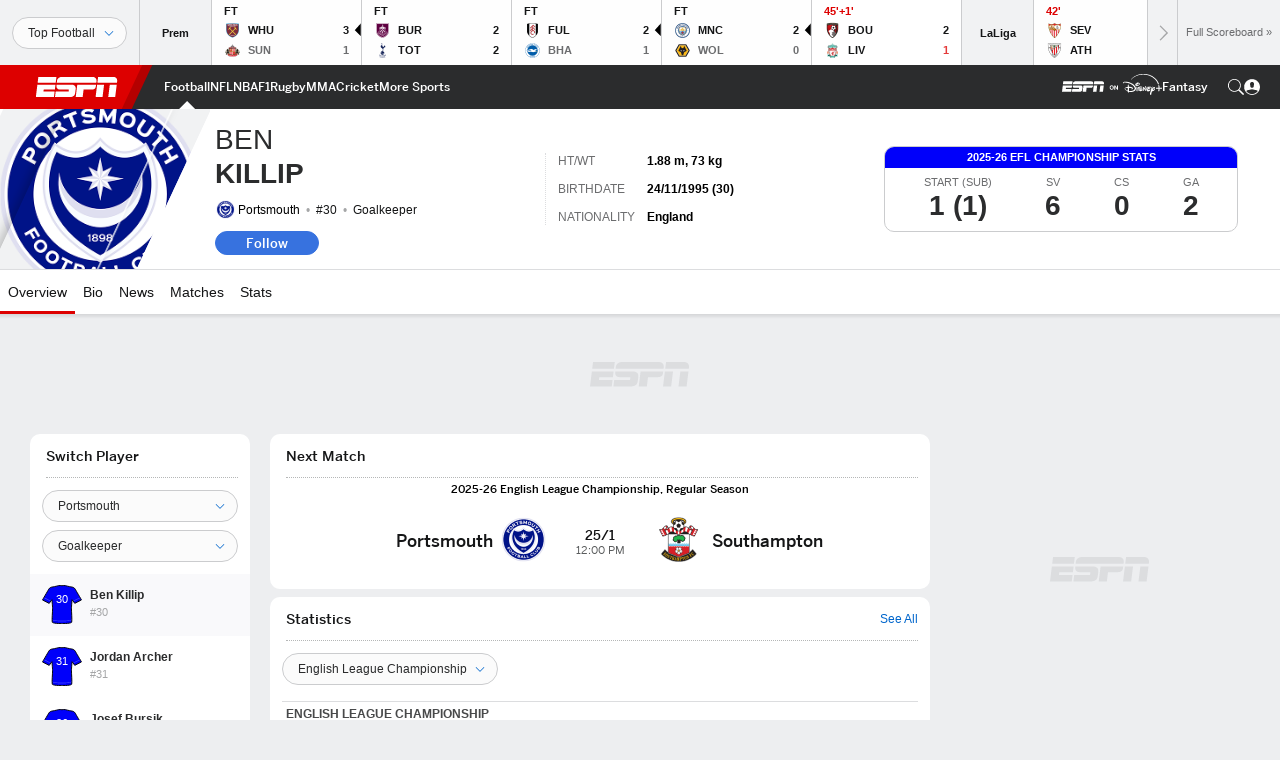

--- FILE ---
content_type: text/html; charset=utf-8
request_url: https://www.google.com/recaptcha/enterprise/anchor?ar=1&k=6LciB_gZAAAAAA_mwJ4G0XZ0BXWvLTt67V7YizXx&co=aHR0cHM6Ly9jZG4ucmVnaXN0ZXJkaXNuZXkuZ28uY29tOjQ0Mw..&hl=en&v=PoyoqOPhxBO7pBk68S4YbpHZ&size=invisible&anchor-ms=20000&execute-ms=30000&cb=xwij8yunoy50
body_size: 48822
content:
<!DOCTYPE HTML><html dir="ltr" lang="en"><head><meta http-equiv="Content-Type" content="text/html; charset=UTF-8">
<meta http-equiv="X-UA-Compatible" content="IE=edge">
<title>reCAPTCHA</title>
<style type="text/css">
/* cyrillic-ext */
@font-face {
  font-family: 'Roboto';
  font-style: normal;
  font-weight: 400;
  font-stretch: 100%;
  src: url(//fonts.gstatic.com/s/roboto/v48/KFO7CnqEu92Fr1ME7kSn66aGLdTylUAMa3GUBHMdazTgWw.woff2) format('woff2');
  unicode-range: U+0460-052F, U+1C80-1C8A, U+20B4, U+2DE0-2DFF, U+A640-A69F, U+FE2E-FE2F;
}
/* cyrillic */
@font-face {
  font-family: 'Roboto';
  font-style: normal;
  font-weight: 400;
  font-stretch: 100%;
  src: url(//fonts.gstatic.com/s/roboto/v48/KFO7CnqEu92Fr1ME7kSn66aGLdTylUAMa3iUBHMdazTgWw.woff2) format('woff2');
  unicode-range: U+0301, U+0400-045F, U+0490-0491, U+04B0-04B1, U+2116;
}
/* greek-ext */
@font-face {
  font-family: 'Roboto';
  font-style: normal;
  font-weight: 400;
  font-stretch: 100%;
  src: url(//fonts.gstatic.com/s/roboto/v48/KFO7CnqEu92Fr1ME7kSn66aGLdTylUAMa3CUBHMdazTgWw.woff2) format('woff2');
  unicode-range: U+1F00-1FFF;
}
/* greek */
@font-face {
  font-family: 'Roboto';
  font-style: normal;
  font-weight: 400;
  font-stretch: 100%;
  src: url(//fonts.gstatic.com/s/roboto/v48/KFO7CnqEu92Fr1ME7kSn66aGLdTylUAMa3-UBHMdazTgWw.woff2) format('woff2');
  unicode-range: U+0370-0377, U+037A-037F, U+0384-038A, U+038C, U+038E-03A1, U+03A3-03FF;
}
/* math */
@font-face {
  font-family: 'Roboto';
  font-style: normal;
  font-weight: 400;
  font-stretch: 100%;
  src: url(//fonts.gstatic.com/s/roboto/v48/KFO7CnqEu92Fr1ME7kSn66aGLdTylUAMawCUBHMdazTgWw.woff2) format('woff2');
  unicode-range: U+0302-0303, U+0305, U+0307-0308, U+0310, U+0312, U+0315, U+031A, U+0326-0327, U+032C, U+032F-0330, U+0332-0333, U+0338, U+033A, U+0346, U+034D, U+0391-03A1, U+03A3-03A9, U+03B1-03C9, U+03D1, U+03D5-03D6, U+03F0-03F1, U+03F4-03F5, U+2016-2017, U+2034-2038, U+203C, U+2040, U+2043, U+2047, U+2050, U+2057, U+205F, U+2070-2071, U+2074-208E, U+2090-209C, U+20D0-20DC, U+20E1, U+20E5-20EF, U+2100-2112, U+2114-2115, U+2117-2121, U+2123-214F, U+2190, U+2192, U+2194-21AE, U+21B0-21E5, U+21F1-21F2, U+21F4-2211, U+2213-2214, U+2216-22FF, U+2308-230B, U+2310, U+2319, U+231C-2321, U+2336-237A, U+237C, U+2395, U+239B-23B7, U+23D0, U+23DC-23E1, U+2474-2475, U+25AF, U+25B3, U+25B7, U+25BD, U+25C1, U+25CA, U+25CC, U+25FB, U+266D-266F, U+27C0-27FF, U+2900-2AFF, U+2B0E-2B11, U+2B30-2B4C, U+2BFE, U+3030, U+FF5B, U+FF5D, U+1D400-1D7FF, U+1EE00-1EEFF;
}
/* symbols */
@font-face {
  font-family: 'Roboto';
  font-style: normal;
  font-weight: 400;
  font-stretch: 100%;
  src: url(//fonts.gstatic.com/s/roboto/v48/KFO7CnqEu92Fr1ME7kSn66aGLdTylUAMaxKUBHMdazTgWw.woff2) format('woff2');
  unicode-range: U+0001-000C, U+000E-001F, U+007F-009F, U+20DD-20E0, U+20E2-20E4, U+2150-218F, U+2190, U+2192, U+2194-2199, U+21AF, U+21E6-21F0, U+21F3, U+2218-2219, U+2299, U+22C4-22C6, U+2300-243F, U+2440-244A, U+2460-24FF, U+25A0-27BF, U+2800-28FF, U+2921-2922, U+2981, U+29BF, U+29EB, U+2B00-2BFF, U+4DC0-4DFF, U+FFF9-FFFB, U+10140-1018E, U+10190-1019C, U+101A0, U+101D0-101FD, U+102E0-102FB, U+10E60-10E7E, U+1D2C0-1D2D3, U+1D2E0-1D37F, U+1F000-1F0FF, U+1F100-1F1AD, U+1F1E6-1F1FF, U+1F30D-1F30F, U+1F315, U+1F31C, U+1F31E, U+1F320-1F32C, U+1F336, U+1F378, U+1F37D, U+1F382, U+1F393-1F39F, U+1F3A7-1F3A8, U+1F3AC-1F3AF, U+1F3C2, U+1F3C4-1F3C6, U+1F3CA-1F3CE, U+1F3D4-1F3E0, U+1F3ED, U+1F3F1-1F3F3, U+1F3F5-1F3F7, U+1F408, U+1F415, U+1F41F, U+1F426, U+1F43F, U+1F441-1F442, U+1F444, U+1F446-1F449, U+1F44C-1F44E, U+1F453, U+1F46A, U+1F47D, U+1F4A3, U+1F4B0, U+1F4B3, U+1F4B9, U+1F4BB, U+1F4BF, U+1F4C8-1F4CB, U+1F4D6, U+1F4DA, U+1F4DF, U+1F4E3-1F4E6, U+1F4EA-1F4ED, U+1F4F7, U+1F4F9-1F4FB, U+1F4FD-1F4FE, U+1F503, U+1F507-1F50B, U+1F50D, U+1F512-1F513, U+1F53E-1F54A, U+1F54F-1F5FA, U+1F610, U+1F650-1F67F, U+1F687, U+1F68D, U+1F691, U+1F694, U+1F698, U+1F6AD, U+1F6B2, U+1F6B9-1F6BA, U+1F6BC, U+1F6C6-1F6CF, U+1F6D3-1F6D7, U+1F6E0-1F6EA, U+1F6F0-1F6F3, U+1F6F7-1F6FC, U+1F700-1F7FF, U+1F800-1F80B, U+1F810-1F847, U+1F850-1F859, U+1F860-1F887, U+1F890-1F8AD, U+1F8B0-1F8BB, U+1F8C0-1F8C1, U+1F900-1F90B, U+1F93B, U+1F946, U+1F984, U+1F996, U+1F9E9, U+1FA00-1FA6F, U+1FA70-1FA7C, U+1FA80-1FA89, U+1FA8F-1FAC6, U+1FACE-1FADC, U+1FADF-1FAE9, U+1FAF0-1FAF8, U+1FB00-1FBFF;
}
/* vietnamese */
@font-face {
  font-family: 'Roboto';
  font-style: normal;
  font-weight: 400;
  font-stretch: 100%;
  src: url(//fonts.gstatic.com/s/roboto/v48/KFO7CnqEu92Fr1ME7kSn66aGLdTylUAMa3OUBHMdazTgWw.woff2) format('woff2');
  unicode-range: U+0102-0103, U+0110-0111, U+0128-0129, U+0168-0169, U+01A0-01A1, U+01AF-01B0, U+0300-0301, U+0303-0304, U+0308-0309, U+0323, U+0329, U+1EA0-1EF9, U+20AB;
}
/* latin-ext */
@font-face {
  font-family: 'Roboto';
  font-style: normal;
  font-weight: 400;
  font-stretch: 100%;
  src: url(//fonts.gstatic.com/s/roboto/v48/KFO7CnqEu92Fr1ME7kSn66aGLdTylUAMa3KUBHMdazTgWw.woff2) format('woff2');
  unicode-range: U+0100-02BA, U+02BD-02C5, U+02C7-02CC, U+02CE-02D7, U+02DD-02FF, U+0304, U+0308, U+0329, U+1D00-1DBF, U+1E00-1E9F, U+1EF2-1EFF, U+2020, U+20A0-20AB, U+20AD-20C0, U+2113, U+2C60-2C7F, U+A720-A7FF;
}
/* latin */
@font-face {
  font-family: 'Roboto';
  font-style: normal;
  font-weight: 400;
  font-stretch: 100%;
  src: url(//fonts.gstatic.com/s/roboto/v48/KFO7CnqEu92Fr1ME7kSn66aGLdTylUAMa3yUBHMdazQ.woff2) format('woff2');
  unicode-range: U+0000-00FF, U+0131, U+0152-0153, U+02BB-02BC, U+02C6, U+02DA, U+02DC, U+0304, U+0308, U+0329, U+2000-206F, U+20AC, U+2122, U+2191, U+2193, U+2212, U+2215, U+FEFF, U+FFFD;
}
/* cyrillic-ext */
@font-face {
  font-family: 'Roboto';
  font-style: normal;
  font-weight: 500;
  font-stretch: 100%;
  src: url(//fonts.gstatic.com/s/roboto/v48/KFO7CnqEu92Fr1ME7kSn66aGLdTylUAMa3GUBHMdazTgWw.woff2) format('woff2');
  unicode-range: U+0460-052F, U+1C80-1C8A, U+20B4, U+2DE0-2DFF, U+A640-A69F, U+FE2E-FE2F;
}
/* cyrillic */
@font-face {
  font-family: 'Roboto';
  font-style: normal;
  font-weight: 500;
  font-stretch: 100%;
  src: url(//fonts.gstatic.com/s/roboto/v48/KFO7CnqEu92Fr1ME7kSn66aGLdTylUAMa3iUBHMdazTgWw.woff2) format('woff2');
  unicode-range: U+0301, U+0400-045F, U+0490-0491, U+04B0-04B1, U+2116;
}
/* greek-ext */
@font-face {
  font-family: 'Roboto';
  font-style: normal;
  font-weight: 500;
  font-stretch: 100%;
  src: url(//fonts.gstatic.com/s/roboto/v48/KFO7CnqEu92Fr1ME7kSn66aGLdTylUAMa3CUBHMdazTgWw.woff2) format('woff2');
  unicode-range: U+1F00-1FFF;
}
/* greek */
@font-face {
  font-family: 'Roboto';
  font-style: normal;
  font-weight: 500;
  font-stretch: 100%;
  src: url(//fonts.gstatic.com/s/roboto/v48/KFO7CnqEu92Fr1ME7kSn66aGLdTylUAMa3-UBHMdazTgWw.woff2) format('woff2');
  unicode-range: U+0370-0377, U+037A-037F, U+0384-038A, U+038C, U+038E-03A1, U+03A3-03FF;
}
/* math */
@font-face {
  font-family: 'Roboto';
  font-style: normal;
  font-weight: 500;
  font-stretch: 100%;
  src: url(//fonts.gstatic.com/s/roboto/v48/KFO7CnqEu92Fr1ME7kSn66aGLdTylUAMawCUBHMdazTgWw.woff2) format('woff2');
  unicode-range: U+0302-0303, U+0305, U+0307-0308, U+0310, U+0312, U+0315, U+031A, U+0326-0327, U+032C, U+032F-0330, U+0332-0333, U+0338, U+033A, U+0346, U+034D, U+0391-03A1, U+03A3-03A9, U+03B1-03C9, U+03D1, U+03D5-03D6, U+03F0-03F1, U+03F4-03F5, U+2016-2017, U+2034-2038, U+203C, U+2040, U+2043, U+2047, U+2050, U+2057, U+205F, U+2070-2071, U+2074-208E, U+2090-209C, U+20D0-20DC, U+20E1, U+20E5-20EF, U+2100-2112, U+2114-2115, U+2117-2121, U+2123-214F, U+2190, U+2192, U+2194-21AE, U+21B0-21E5, U+21F1-21F2, U+21F4-2211, U+2213-2214, U+2216-22FF, U+2308-230B, U+2310, U+2319, U+231C-2321, U+2336-237A, U+237C, U+2395, U+239B-23B7, U+23D0, U+23DC-23E1, U+2474-2475, U+25AF, U+25B3, U+25B7, U+25BD, U+25C1, U+25CA, U+25CC, U+25FB, U+266D-266F, U+27C0-27FF, U+2900-2AFF, U+2B0E-2B11, U+2B30-2B4C, U+2BFE, U+3030, U+FF5B, U+FF5D, U+1D400-1D7FF, U+1EE00-1EEFF;
}
/* symbols */
@font-face {
  font-family: 'Roboto';
  font-style: normal;
  font-weight: 500;
  font-stretch: 100%;
  src: url(//fonts.gstatic.com/s/roboto/v48/KFO7CnqEu92Fr1ME7kSn66aGLdTylUAMaxKUBHMdazTgWw.woff2) format('woff2');
  unicode-range: U+0001-000C, U+000E-001F, U+007F-009F, U+20DD-20E0, U+20E2-20E4, U+2150-218F, U+2190, U+2192, U+2194-2199, U+21AF, U+21E6-21F0, U+21F3, U+2218-2219, U+2299, U+22C4-22C6, U+2300-243F, U+2440-244A, U+2460-24FF, U+25A0-27BF, U+2800-28FF, U+2921-2922, U+2981, U+29BF, U+29EB, U+2B00-2BFF, U+4DC0-4DFF, U+FFF9-FFFB, U+10140-1018E, U+10190-1019C, U+101A0, U+101D0-101FD, U+102E0-102FB, U+10E60-10E7E, U+1D2C0-1D2D3, U+1D2E0-1D37F, U+1F000-1F0FF, U+1F100-1F1AD, U+1F1E6-1F1FF, U+1F30D-1F30F, U+1F315, U+1F31C, U+1F31E, U+1F320-1F32C, U+1F336, U+1F378, U+1F37D, U+1F382, U+1F393-1F39F, U+1F3A7-1F3A8, U+1F3AC-1F3AF, U+1F3C2, U+1F3C4-1F3C6, U+1F3CA-1F3CE, U+1F3D4-1F3E0, U+1F3ED, U+1F3F1-1F3F3, U+1F3F5-1F3F7, U+1F408, U+1F415, U+1F41F, U+1F426, U+1F43F, U+1F441-1F442, U+1F444, U+1F446-1F449, U+1F44C-1F44E, U+1F453, U+1F46A, U+1F47D, U+1F4A3, U+1F4B0, U+1F4B3, U+1F4B9, U+1F4BB, U+1F4BF, U+1F4C8-1F4CB, U+1F4D6, U+1F4DA, U+1F4DF, U+1F4E3-1F4E6, U+1F4EA-1F4ED, U+1F4F7, U+1F4F9-1F4FB, U+1F4FD-1F4FE, U+1F503, U+1F507-1F50B, U+1F50D, U+1F512-1F513, U+1F53E-1F54A, U+1F54F-1F5FA, U+1F610, U+1F650-1F67F, U+1F687, U+1F68D, U+1F691, U+1F694, U+1F698, U+1F6AD, U+1F6B2, U+1F6B9-1F6BA, U+1F6BC, U+1F6C6-1F6CF, U+1F6D3-1F6D7, U+1F6E0-1F6EA, U+1F6F0-1F6F3, U+1F6F7-1F6FC, U+1F700-1F7FF, U+1F800-1F80B, U+1F810-1F847, U+1F850-1F859, U+1F860-1F887, U+1F890-1F8AD, U+1F8B0-1F8BB, U+1F8C0-1F8C1, U+1F900-1F90B, U+1F93B, U+1F946, U+1F984, U+1F996, U+1F9E9, U+1FA00-1FA6F, U+1FA70-1FA7C, U+1FA80-1FA89, U+1FA8F-1FAC6, U+1FACE-1FADC, U+1FADF-1FAE9, U+1FAF0-1FAF8, U+1FB00-1FBFF;
}
/* vietnamese */
@font-face {
  font-family: 'Roboto';
  font-style: normal;
  font-weight: 500;
  font-stretch: 100%;
  src: url(//fonts.gstatic.com/s/roboto/v48/KFO7CnqEu92Fr1ME7kSn66aGLdTylUAMa3OUBHMdazTgWw.woff2) format('woff2');
  unicode-range: U+0102-0103, U+0110-0111, U+0128-0129, U+0168-0169, U+01A0-01A1, U+01AF-01B0, U+0300-0301, U+0303-0304, U+0308-0309, U+0323, U+0329, U+1EA0-1EF9, U+20AB;
}
/* latin-ext */
@font-face {
  font-family: 'Roboto';
  font-style: normal;
  font-weight: 500;
  font-stretch: 100%;
  src: url(//fonts.gstatic.com/s/roboto/v48/KFO7CnqEu92Fr1ME7kSn66aGLdTylUAMa3KUBHMdazTgWw.woff2) format('woff2');
  unicode-range: U+0100-02BA, U+02BD-02C5, U+02C7-02CC, U+02CE-02D7, U+02DD-02FF, U+0304, U+0308, U+0329, U+1D00-1DBF, U+1E00-1E9F, U+1EF2-1EFF, U+2020, U+20A0-20AB, U+20AD-20C0, U+2113, U+2C60-2C7F, U+A720-A7FF;
}
/* latin */
@font-face {
  font-family: 'Roboto';
  font-style: normal;
  font-weight: 500;
  font-stretch: 100%;
  src: url(//fonts.gstatic.com/s/roboto/v48/KFO7CnqEu92Fr1ME7kSn66aGLdTylUAMa3yUBHMdazQ.woff2) format('woff2');
  unicode-range: U+0000-00FF, U+0131, U+0152-0153, U+02BB-02BC, U+02C6, U+02DA, U+02DC, U+0304, U+0308, U+0329, U+2000-206F, U+20AC, U+2122, U+2191, U+2193, U+2212, U+2215, U+FEFF, U+FFFD;
}
/* cyrillic-ext */
@font-face {
  font-family: 'Roboto';
  font-style: normal;
  font-weight: 900;
  font-stretch: 100%;
  src: url(//fonts.gstatic.com/s/roboto/v48/KFO7CnqEu92Fr1ME7kSn66aGLdTylUAMa3GUBHMdazTgWw.woff2) format('woff2');
  unicode-range: U+0460-052F, U+1C80-1C8A, U+20B4, U+2DE0-2DFF, U+A640-A69F, U+FE2E-FE2F;
}
/* cyrillic */
@font-face {
  font-family: 'Roboto';
  font-style: normal;
  font-weight: 900;
  font-stretch: 100%;
  src: url(//fonts.gstatic.com/s/roboto/v48/KFO7CnqEu92Fr1ME7kSn66aGLdTylUAMa3iUBHMdazTgWw.woff2) format('woff2');
  unicode-range: U+0301, U+0400-045F, U+0490-0491, U+04B0-04B1, U+2116;
}
/* greek-ext */
@font-face {
  font-family: 'Roboto';
  font-style: normal;
  font-weight: 900;
  font-stretch: 100%;
  src: url(//fonts.gstatic.com/s/roboto/v48/KFO7CnqEu92Fr1ME7kSn66aGLdTylUAMa3CUBHMdazTgWw.woff2) format('woff2');
  unicode-range: U+1F00-1FFF;
}
/* greek */
@font-face {
  font-family: 'Roboto';
  font-style: normal;
  font-weight: 900;
  font-stretch: 100%;
  src: url(//fonts.gstatic.com/s/roboto/v48/KFO7CnqEu92Fr1ME7kSn66aGLdTylUAMa3-UBHMdazTgWw.woff2) format('woff2');
  unicode-range: U+0370-0377, U+037A-037F, U+0384-038A, U+038C, U+038E-03A1, U+03A3-03FF;
}
/* math */
@font-face {
  font-family: 'Roboto';
  font-style: normal;
  font-weight: 900;
  font-stretch: 100%;
  src: url(//fonts.gstatic.com/s/roboto/v48/KFO7CnqEu92Fr1ME7kSn66aGLdTylUAMawCUBHMdazTgWw.woff2) format('woff2');
  unicode-range: U+0302-0303, U+0305, U+0307-0308, U+0310, U+0312, U+0315, U+031A, U+0326-0327, U+032C, U+032F-0330, U+0332-0333, U+0338, U+033A, U+0346, U+034D, U+0391-03A1, U+03A3-03A9, U+03B1-03C9, U+03D1, U+03D5-03D6, U+03F0-03F1, U+03F4-03F5, U+2016-2017, U+2034-2038, U+203C, U+2040, U+2043, U+2047, U+2050, U+2057, U+205F, U+2070-2071, U+2074-208E, U+2090-209C, U+20D0-20DC, U+20E1, U+20E5-20EF, U+2100-2112, U+2114-2115, U+2117-2121, U+2123-214F, U+2190, U+2192, U+2194-21AE, U+21B0-21E5, U+21F1-21F2, U+21F4-2211, U+2213-2214, U+2216-22FF, U+2308-230B, U+2310, U+2319, U+231C-2321, U+2336-237A, U+237C, U+2395, U+239B-23B7, U+23D0, U+23DC-23E1, U+2474-2475, U+25AF, U+25B3, U+25B7, U+25BD, U+25C1, U+25CA, U+25CC, U+25FB, U+266D-266F, U+27C0-27FF, U+2900-2AFF, U+2B0E-2B11, U+2B30-2B4C, U+2BFE, U+3030, U+FF5B, U+FF5D, U+1D400-1D7FF, U+1EE00-1EEFF;
}
/* symbols */
@font-face {
  font-family: 'Roboto';
  font-style: normal;
  font-weight: 900;
  font-stretch: 100%;
  src: url(//fonts.gstatic.com/s/roboto/v48/KFO7CnqEu92Fr1ME7kSn66aGLdTylUAMaxKUBHMdazTgWw.woff2) format('woff2');
  unicode-range: U+0001-000C, U+000E-001F, U+007F-009F, U+20DD-20E0, U+20E2-20E4, U+2150-218F, U+2190, U+2192, U+2194-2199, U+21AF, U+21E6-21F0, U+21F3, U+2218-2219, U+2299, U+22C4-22C6, U+2300-243F, U+2440-244A, U+2460-24FF, U+25A0-27BF, U+2800-28FF, U+2921-2922, U+2981, U+29BF, U+29EB, U+2B00-2BFF, U+4DC0-4DFF, U+FFF9-FFFB, U+10140-1018E, U+10190-1019C, U+101A0, U+101D0-101FD, U+102E0-102FB, U+10E60-10E7E, U+1D2C0-1D2D3, U+1D2E0-1D37F, U+1F000-1F0FF, U+1F100-1F1AD, U+1F1E6-1F1FF, U+1F30D-1F30F, U+1F315, U+1F31C, U+1F31E, U+1F320-1F32C, U+1F336, U+1F378, U+1F37D, U+1F382, U+1F393-1F39F, U+1F3A7-1F3A8, U+1F3AC-1F3AF, U+1F3C2, U+1F3C4-1F3C6, U+1F3CA-1F3CE, U+1F3D4-1F3E0, U+1F3ED, U+1F3F1-1F3F3, U+1F3F5-1F3F7, U+1F408, U+1F415, U+1F41F, U+1F426, U+1F43F, U+1F441-1F442, U+1F444, U+1F446-1F449, U+1F44C-1F44E, U+1F453, U+1F46A, U+1F47D, U+1F4A3, U+1F4B0, U+1F4B3, U+1F4B9, U+1F4BB, U+1F4BF, U+1F4C8-1F4CB, U+1F4D6, U+1F4DA, U+1F4DF, U+1F4E3-1F4E6, U+1F4EA-1F4ED, U+1F4F7, U+1F4F9-1F4FB, U+1F4FD-1F4FE, U+1F503, U+1F507-1F50B, U+1F50D, U+1F512-1F513, U+1F53E-1F54A, U+1F54F-1F5FA, U+1F610, U+1F650-1F67F, U+1F687, U+1F68D, U+1F691, U+1F694, U+1F698, U+1F6AD, U+1F6B2, U+1F6B9-1F6BA, U+1F6BC, U+1F6C6-1F6CF, U+1F6D3-1F6D7, U+1F6E0-1F6EA, U+1F6F0-1F6F3, U+1F6F7-1F6FC, U+1F700-1F7FF, U+1F800-1F80B, U+1F810-1F847, U+1F850-1F859, U+1F860-1F887, U+1F890-1F8AD, U+1F8B0-1F8BB, U+1F8C0-1F8C1, U+1F900-1F90B, U+1F93B, U+1F946, U+1F984, U+1F996, U+1F9E9, U+1FA00-1FA6F, U+1FA70-1FA7C, U+1FA80-1FA89, U+1FA8F-1FAC6, U+1FACE-1FADC, U+1FADF-1FAE9, U+1FAF0-1FAF8, U+1FB00-1FBFF;
}
/* vietnamese */
@font-face {
  font-family: 'Roboto';
  font-style: normal;
  font-weight: 900;
  font-stretch: 100%;
  src: url(//fonts.gstatic.com/s/roboto/v48/KFO7CnqEu92Fr1ME7kSn66aGLdTylUAMa3OUBHMdazTgWw.woff2) format('woff2');
  unicode-range: U+0102-0103, U+0110-0111, U+0128-0129, U+0168-0169, U+01A0-01A1, U+01AF-01B0, U+0300-0301, U+0303-0304, U+0308-0309, U+0323, U+0329, U+1EA0-1EF9, U+20AB;
}
/* latin-ext */
@font-face {
  font-family: 'Roboto';
  font-style: normal;
  font-weight: 900;
  font-stretch: 100%;
  src: url(//fonts.gstatic.com/s/roboto/v48/KFO7CnqEu92Fr1ME7kSn66aGLdTylUAMa3KUBHMdazTgWw.woff2) format('woff2');
  unicode-range: U+0100-02BA, U+02BD-02C5, U+02C7-02CC, U+02CE-02D7, U+02DD-02FF, U+0304, U+0308, U+0329, U+1D00-1DBF, U+1E00-1E9F, U+1EF2-1EFF, U+2020, U+20A0-20AB, U+20AD-20C0, U+2113, U+2C60-2C7F, U+A720-A7FF;
}
/* latin */
@font-face {
  font-family: 'Roboto';
  font-style: normal;
  font-weight: 900;
  font-stretch: 100%;
  src: url(//fonts.gstatic.com/s/roboto/v48/KFO7CnqEu92Fr1ME7kSn66aGLdTylUAMa3yUBHMdazQ.woff2) format('woff2');
  unicode-range: U+0000-00FF, U+0131, U+0152-0153, U+02BB-02BC, U+02C6, U+02DA, U+02DC, U+0304, U+0308, U+0329, U+2000-206F, U+20AC, U+2122, U+2191, U+2193, U+2212, U+2215, U+FEFF, U+FFFD;
}

</style>
<link rel="stylesheet" type="text/css" href="https://www.gstatic.com/recaptcha/releases/PoyoqOPhxBO7pBk68S4YbpHZ/styles__ltr.css">
<script nonce="WWFVM4LkC6M-uWkyWYrY3w" type="text/javascript">window['__recaptcha_api'] = 'https://www.google.com/recaptcha/enterprise/';</script>
<script type="text/javascript" src="https://www.gstatic.com/recaptcha/releases/PoyoqOPhxBO7pBk68S4YbpHZ/recaptcha__en.js" nonce="WWFVM4LkC6M-uWkyWYrY3w">
      
    </script></head>
<body><div id="rc-anchor-alert" class="rc-anchor-alert"></div>
<input type="hidden" id="recaptcha-token" value="[base64]">
<script type="text/javascript" nonce="WWFVM4LkC6M-uWkyWYrY3w">
      recaptcha.anchor.Main.init("[\x22ainput\x22,[\x22bgdata\x22,\x22\x22,\[base64]/[base64]/[base64]/ZyhXLGgpOnEoW04sMjEsbF0sVywwKSxoKSxmYWxzZSxmYWxzZSl9Y2F0Y2goayl7RygzNTgsVyk/[base64]/[base64]/[base64]/[base64]/[base64]/[base64]/[base64]/bmV3IEJbT10oRFswXSk6dz09Mj9uZXcgQltPXShEWzBdLERbMV0pOnc9PTM/bmV3IEJbT10oRFswXSxEWzFdLERbMl0pOnc9PTQ/[base64]/[base64]/[base64]/[base64]/[base64]\\u003d\x22,\[base64]\\u003d\x22,\x22FMKnYw7DmMKlK13Ct8K9JMOBPVDDvsKHw7NSBcKXw5lowprDoEFdw77Ct0HDol/Ck8Kjw5nClCZCMMOCw44yXwXCh8K7GXQ1w4YQG8OPcBd8QsOfwql1VMKaw7vDnl/CicKwwpwkw4RoPcOQw4UYbH0HTQFRw7MGYwfDskQbw5jDhMKjSGwNRsKtCcKCPhZbwo/[base64]/Dt8OXwp7CtcOnYgg3w7nCpMOhw4XDpSIPNCFEw4/DjcOuMG/DpHfDrsOoRXTCo8ODbMKSwp/[base64]/CqizCiADDiX0Pw5/DmcKuADIew5YHfMO9wrYQY8O5dkxnQMOJLcOFSMOVwqTCnGzClkYuB8OEOwjCqsKiwpjDv2Vqwp59HsOHB8Ofw7HDpzRsw4HDqmBGw6DCk8KGwrDDrcOPwqPCnVzDhjhHw5/CtjXCo8KAB3wBw5nDi8K/PnbCksKXw4UWL37DvnTCtsKVwrLCmzExwrPCuj/CtMOxw54ywrQHw7/DqhMeFsKpw4zDj2gQBcOfZcKKHQ7DisKKWCzCgcK6w60rwokpFwHCisOfwq0/R8ODwpo/a8OHS8OwPMOPGTZSw5obwoFKw6HDiXvDuSHCrMOfwpvCn8K/KsKHw4zCkgnDmcOhZcOHXHUlCyw4AMKBwo3CvwIZw7HCin3CsAfCvT9vwrfDp8K2w7dgC1p6w6XCvGTDv8KyDkM2w4ZqWMKVw5IewpRTw6DDiUHDqkR0w4o9wqU4w6PDrcOOwoPDrcKGw4YJOcKWw57CnHDDhMO+UULCoETCg8OVKTbCu8KfSFLCrsORw44SJCokwp/DnnRqXcOIb8OwwqzCkxjCp8Ked8Oiwq3DrgsoJVfCsgvDisKuwpt5w7/CqcOEwrLDlQrChsK8w6bCnDwSwonChibDtsKPLSczADLDj8OxcgvDmMK1wpUWw5PCuE4Cw79zw6DCl1HCs8Orw77Ch8OjMsOgKcOLDsO4IcKVw7lnfsOrw5zDkF5rfcOtHcK6QsOsGcODMzXCo8K1wpoGDgbChQvDvcO0w6fDihQMwqV/[base64]/Di1LDhjk9fy8qw51HaMKmFsOxw4d2LMOSE8OdfVkIw6zCr8OYw4LDpH3CvyLDrmsCw55yw4QUw73CizUnwoXCtkFqH8Kqwr1xwp3CqMKww4V2wqJyOsOodETDgSpxAcKcaBN/woHCmsOETsOXPVJzw7EcTMONLcK/w5QxwqPDtcOcdXYFwrIdw7rCkhbCvMKhfsOsMSLCqcOVwqFUw6k6w5bDjEPDrmdcw6A1EH3DuRkGNsOWwpTDlHInw5/[base64]/w7TCv8O8LSrDnRjCmsOAb2tBwrdxBFLDtcK6K8Kvw6Frw7Vow4XDqcKxw75mwozDtMOjw4fCgWl4ZTbCr8K/wp3DkWdWw7N2wr/[base64]/w7zCixbCl8OOMXpDw5YGNnjCnMOVwqHChsO7w7TDg8Kgwq/Du3YTwqTClirCl8KAwrIyfSXDtcOCwqTChcKrw6ZGwozDrQkrUjrCnDvCoAEoaCPDqh4kwqXCnSAyGMONH3RteMKhw5rClcOYwrfDnhwTGsO4VsKvB8OFwoByL8KoXcKKwoLDjRnDtMKJwpcFwp/CoxoNVV/CicORw5plGH4qw5V+w7AjesKUw5/CmV0Sw78QBg3Ds8KFw7VPw5PDl8K4TcK8GAlENz5HUcOVwpnChsKzQgY7w4o3w6vDhsOSw78swq/Dtg1kw6nCiifCp1fCncO/wr8wwrvDisOkwrUfwpjDmcOpw5zChMOtEsO1dEHDkU92worCpcKmwqtEwpTCl8Oiw7ILNxLDisOsw5skwrlewq3DrxVZw75CwrXDsnhyw5x4YVnDnMKkw70OGV4mwoHCqcKjOn5UAsKEw7I/w6ZDbV0ESMKWwqIqPFhDfg8LwqF0GcOAwqZwwrUow7vCnMK4w4B4OMKnEzDDk8OCwqDChsK3wosfKMKtXsOJw53DhhFyWMKNw7PDtcKawpYBwo/DnRwaeMKpTEESSMOmw4MRQcK5c8O6P3LCtl1aEcK2dTfDuMOxDDDCjMKnw7zCnsKkFMOawpPDp1nChcKQw5nDjDrDkG7CtsOdR8KRw4NnTQ52wpNWJ0Eew4jCvcKQw4PDncKqwrXDr8Knw7xxTsO7w4PCicOBw5YRVzHDhFY3BkEVw708w6Zpwo/CsFrDnUgEHCjDu8OATX3Dly7DjcKSIRrDkcK2w63CusOiDkxxBFJ9JMORw64cHTvCrG9dwo3DpGVQw68NwqvDqMOmA8Kjw4/DucKJWWzCosOBJsKPwqdKw7nDncKWP2nDnH82w4HDkmwhUsKhbW1sw5HCmcOYw6TDlcKQLl/Cih50B8OJDMOtasO+wp1YDW7DjsO8w7jCvMOuwrnClcOSw5gFHcO/wovChMOuJQPClcKkIsKMw7Bfw4TCj8OTwoQkOcObZMO6wpkCwr7Dv8KtQnjCpMKew5nDg3YnwqscQcOwwpheXDHDqsKSBQJlw7PCnH5CwqrDvXLCsSjClRTCrBEpwpHDi8KxwrnCjMOwwp0oTcOWbsOyZcK/HRLCpsK1FHlswqzDsDlQwqAcfCwOOhEvw4LCk8OUwpjDqcK7wrJNw74VYx9vwoh6RU7CvsOow6nDqcKSw5LDmQHDsGEow7LCvcOIHMO1ZhHCoUvDhkHCrcK2RAIqe2rCmAfDrcKRwpxNZiVvwrzDqWICKn/CgGTDhyAGTyTCpsK/X8O3ZDtlwqJXH8KRw7sUSiVvVMOow43CvsKACxVww6vDtMKvJEsuSMKhKsOGdwPCt1Quw5vDucK1wokgJQPCkcK1BMK1QErCiX/CgcOoejc9AQTCncKPwpVwwowXCcKOVMOLwpbDhcOdSH5hwrhFfMKdBMKaw4LCkGBEKcKFwphyA1gBE8OSw5/Cg23DhMKVw4jDgsKIw5vCu8KJBsKdfxMPJ2rDqcKpw5EgKsOnw4TCrXjClcOuwpTCjcKAw47DpsK8w6fCh8KOwqM0w4hBwpvClsKleUrDvcKYBW1Iw5sbXmQ1wqTCnFnCmEXDmMOnw44OX1/CjyF7wovCtV/DusOyesKAecKJQD7ChMKlXnfDhXMDSsKxDsO0w74xwpsbMShcwpZYw7B3b8OsEMK7wqtzFcO/w6fCq8KlBSdkw64vw4PDnjE9w7rDlsKkNRvCnsKfw5o2YcOjIsKYwo3Dl8O1IcOoTXMIwplrBcOJWMOpw5zDhzQ+wp19GGViwr3Dj8OEcMOTwqFbwofDk8OWw5rCtjhdNMK1esOUCCTDikbCm8OlwqbDhcKbwr7DhcOoGVN0wrp/by1vXMK5SybChMObS8KFZMK+w5TCu0HDrAAUwrh0w5dCwr/DhFpDDMKOwpPDikxAw5tXAcOpwpLCj8OWw5N/[base64]/CmMK7HgEkw7UJw4V9AiVaR8KOTlzDncONw6nCo8KawpvDpMOjwpjCgxPCq8OqKgzCoh8ZHmsdwq/DjcO4KcKGGcOyHmHDssKEw54MSMKACWR1csK9bcK3UCzCrELDrcKSwoPDoMOJc8OZw53DucKsw43ChFQ/w4Zew50ABy0FbFgaw6fDrSPDg3rCuibCvyjDhWjCrxjDjcKBwoFdJ1bDhkxsB8Onwqo8wo/[base64]/YTYTw4nCt8OFwq/DqU0JVMOidALCgsOiAMKhQFvCisOYwqQyYMKfVsKvw7kzbsOQdcOuwr4bw7l+wpvDtcOIwp/[base64]/DikfDosOyNcKdTMKoJMOCwq0GwoYLVnocL1Qiwrcww5xFw741RDLDgcKkX8Ogw5R6wq3CscKgwqnCnjpPw6bCocKTOsKMwq3DucKoLEvCrQPDk8KewqHCrcKcc8OZQiDCk8KYw53Dh0bCusKoEAvCv8KOLVg7w6wpw6rDim3Dr17DkcKqw7Q/BkTDgg/Ds8K4PMOnVcOzb8OGYyzDnntswpwDesODGEBgfBNiwpnCncKaCWzDgMO9w4bCjMOLX3llVSjDqcOvR8OcUBAFCh5xwpfCmTh3w6rDoMOCWwgxw6vCrsKtwqMxw7Q4w5bCmmZ1w6kfNDpUw4rDlcK9wo/Co0fDkRFdXsKBOsOtwqzDm8OtwrsPKWdzRi8ObcOpf8KCdcO4BELChsKqecK7bMK8w4LDnhDCuicxMHlnwo3DtcOVECbCtcKOFnzCn8K7SyfDmwPDomrDk1/CnMO5w4ogw67Cg3lkc2/[base64]/CcOATjUAw5Aow7XCklrDnMOAw4QUwp/[base64]/[base64]/woQbcMKWw7XDsMKtXG3CqSzDjEAJw7Y+TVVIEzbDjybCs8OoDQ1Pw68qw45uw5fDqsOnw48EGsKVwqhGwpkZwpHCkQ/Dum/CkMK2w7zDv33Cq8Oowr/DvCXCt8OHacKCbAjCgwfDkkLDusOPd3hrw4vCqsOtwrcbRQtDwoPDr1rDnMKpUwLClsOgw57CucKcw67CoMKmwogawqHChGvCqD/ChXjDi8K7cj7CncK8CMOeQMO9GX11w5jCn2nDqBATw6DCksO+w4oVLcO/[base64]/IER+UXg4KsKGwo3DuwHDkg3DtcODw4wwwqtZwqsrYsKLYcOUw6VJRx0Zek7Dln83RsOewqhzwr/DvMOnecKfwqvCl8OPwpHCvMO/JsODwox4TsOdwoPCn8O9wrbCrcOMw50DIsKZXsOEw5DDi8K7w5tjwpXDmcOpaig7Oz5yw7NZYVc/w5Abw5skRSTCnMKIw7BOwodHABzCj8OeQSjCqAcIwpDCrsK/VQ3Cvj8owo3CosKgwpLDlsKww4xQwrh2RVMXGsKlw6zDmivDi113XiPDv8Opf8OFwqvDgsKMw7DCgMKlw7XClhJ7wqpCOcKbYcO2w7/CnEA1wq9+TMKHD8Omw5fDn8Oywq1FJsKFwqk3IMKsXglfw4DCgcOIwqPDtSYxZ0VKfsO1w57DrjoBw44JUMK1wqNuZMK8w7HDvGhQwrdHwqx8wrN+wqLCrgXCrMOhHCPCixDDtMOBOm/CjsKRVBXCgsOWWRpVw5nCiHXDrMKOe8KdR0/CscKKw6TDg8KQwoHDv1wicHwAUMKtDXV2wpdkcMOow4J5JVhBw4bCuzEhIBpRw43CncOCMsOKwrYVwplJw45jw6bDkmo4GjRSFyp1BjfCrMOtQnItE1PDrELDvTfDocOXNXpOGhd0QMOCwpnCn31DGkM0w4DDocK9NMO/w4hXMMOpJQUVJWzDv8KTEg3Dlj9/eMO7wqTCs8OwTcKIH8O+dTDDmsOYwpfDgSTDvn8/ScKtwrnCrsOSw79cwpkPw5rCmkfDlQZ9QMOmw5jCkMKwAj9TT8Kyw4p9wqnDoFXCh8KrYGYWw7IewqllUcKuTAcOT8OVSMO9w5/[base64]/Di8KPXEPCrT9/[base64]/CuMKKLcObwoXCuBrDjsK7wonCocKdw7nDhcOVwrXDjHLCjsOIwrx3bhZnwoDClcOyw6/[base64]/CvUdPw5YmwqLCtcKsZMKIN8Opwr1+w6EMAEETOUzDicK+wqjCs8KkHktvK8OEKC0Cw5h8RXV/R8O0Q8OIJiHCqDnCqA5mwrDCnU7DiAzCljp5w4UXQQ0EKcKdX8KxORFFOiV/D8Ohw7DDuRjDlcOvw6TCjHTCtMKewrZvJHTCqsOnAsKRSjVow4d9w5TDhsKIwqTDscK4wqZYD8Kaw5dsLMK4JF1gc1PCqXvCumTDqMKdwpTCpMK+wonCgAZOK8KvcQnDqsO1wrJ7PyzDpVzDv1HDksKJwpXCrsORwqt8OmXCmR3ChkBMIsKpwq/DqADCukzCtGBNOsOWwroWBQ0kEsKwwrY8w6bDs8OOw75WwprDlCcewoLCsRbDucKNwqxOb2/DszfCm1rClBLDucOawo1Vw7zCrFJ7KMKUZQDCijdyGkDCkXXDpsOmw4XClcOOwpPDsiLDg1sOBcK7worDlsOoP8KDw7FswqTDncK3wpFTwpk4w6J/KsOfwpUWcsOFw7FPw51gbcO0w4pLwprCi3d1wofDkcKRX03CsyRMPTLCpMOOUsKOw6LCv8Otw5IhI3rCp8OOw5XCt8O/JsKQBwfChXdPwrxcw5LChsOMw5jChMKtS8Onw4BawpYcwqLCrcO2XkJPZntQwolow5gEwqzCpcKbw5nDpCjDm0TDrMK/MgfCncKuRMOIeMKcYMKZZTjDjsOtwo0mw4TChG5zOn/CmMKIwqQcU8KCTljCgwHDikYywoclRgVlwo8eZMOlIX3CgS3CjMOXw7dxw4Viw7rCo27DusKuwqB4wrdTwqkSwrw0SgbCpcKgwp4zAsKxWMK8w55ydjhcMjc4GsK/w5U4w6DDoXwMwpPDjkA/[base64]/DoVbClkEoQ3PCusKzwrAZw5tMR8OlSzHCp8Ogw4fDgMOAflnDpcO1wo9BwrFEFFpyHsOieFNVwq3CpsOPUTMsGUhVGMOKQcO3GgTCkxIrQMK/G8O6cH0Ew7vCr8KTRcKHwp1FeR3DrX8tcWfDvcOWw6HDgALCnRrCok7CoMO3JS54TcK/[base64]/DrxtAVDfDizx7w6sCHW3DmmjCqMOrdmLDo8KPwolEKXt/WMOeAcKJwo7DjMKdwqrDpU0HU2TCtsOSHcKdwqBlbVzCk8K6wrTCoEMpQ0vDusO9d8OewpjCtXQdwpdewqHDo8OccMOzw5DDmX/Clzwiw43DhhcQw4nDlcKqw6XCu8K3RMO5woXCvRfCtGjDn0dCw6/DqGjCi8KoFFQCYMOGwoPDuj5CZkPDscO/ScK5woTDmirCoMOsNMOfImVDUcOhe8OVTgxrZ8O8LcONwp/[base64]/DpMKZwrrDtWZ9w7Zew7XClwfCm8KTOcOqw73DlMOfwo7CkSNaw73DhSNyw5XCqcOZwozDgENvwo3Ds3DCpsKWKsKlwpzCm0AbwqhzSWTCmcKiwrMBwrpCVmtyw7fDlUVmwqVDwovDqlc6Dwx/w5VAwpXCnF8vw7Vbw4vDqFLDh8O4OcO1w4nDsMKAcMKyw4VfW8K8wp4swqQGw5PCjsOaIlwgwqvClsO1wqQMw4rCi0/DhsKxOBLDh11Fw6bChMKqw55pw7FgOcK0TxN9PEdDDcKbFMONwpFpWjvCm8OEYzXCnsOqwpXDk8KYwq0HUsKMK8OxSsOfU1Ukw7UAPAXDvcKxw6gNw5UbQBN3w7nCpEnDiMOdwp5Gw7VNEcOnLcKJw4k/w5wQw4DDgDbCoMOJODhdw47Dn1PCvjHCk3XDkA/DrTvCgsK+wrNja8KQDn5beMKXScK0NAx3HFzCgwHDoMO+w4rCkhcJw64cYiNiw7Yow61SwqzDmz/Cn19xwoUYXGzCnsKnwprCtMOUDXlqS8KuGnYEwoYyacKVBMOFTcKiw7ZZw7jDlsKfw7tbw6IxZsK5w4rCnVHCtwg4w5bChMO5IMKwwoFzKXHDkRjCr8K/BcOxOMKVGi3CmkwSP8Ktw73CusOAwoxhw47CusKkCsKHJX44DsKxDRpAbEXCssKSw7ERwrzDryLDt8KNesKpw4YHRcKtwpTCjcKcWwnDnUPCtMK3YsOOw4jCpCrCojcAA8OgNsORwrfDljzDl8KzwqfDvcKAwqMNW2XCiMOEQTIsMcKywqsiw7kjwqfClX1uwoEJwp/CiTExTF8eEn/CgMOnWsK6fhsCw7FzM8OUwoglfsKLwrg3w7fDsHcdY8KlGHRQFsOMbWfCm1vDhMORZAfCl0Y8w6sNDSoQwpTDk1TCvEFnMHIZwrXDtxNHwptQwqRXw5E3CMKWw6LDh3rDn8OKw73Dj8K0w64RGsKEw6psw6BzwpkPccKHBsOiwrLDtcKLw5nDvT/CrsOGw5XDiMK8w4FgJWNMwpLDnBbDrcK8IVgjRsKpVixJw6DDtcO9w5nDlRdrwp49w79GwrPDjsKbK0wHw6fDjcKqecOew7RAOx7ClcOuFAoWw49jXMKfwr3DhibCiHrCi8KYLk3Ds8Onw5/DucO5NGPCkMOJw70/ZkzCt8KfwpRXwoLCv1lnbU/DkTXCnMKLdRvDlsK9LlpKI8O0I8KcAMOBwpA1w7XCmDVxd8KgNcOJLMKZN8OcXQDCikXDvkXDhMORK8OVP8K/w6Fha8ORRMO3wrF+wp0VGFo5S8OpThjCoMKQwrvDpsKQw4/[base64]/w6oQY3vCnsOMwq18wpNKZMOAM8KAwopIwrEHw4tbw47CiwbDtcOHfnHDsDIMw7rDgMONw714Ew/DhcKEw6MtwrVwRQrCkmxow4jCmHgOwqcIw4vDowjDhsKGIkMdwotnwqxrQMKXw4llw63CvcKnUU1tQmobGwpbLW/DvcO3eSVzw6zDi8ONwpXDqcOHw75ew4/DhcOEw5fDmMO5LGFsw7l1I8Oqw5/DkC7DpcO7w6phwqdnAcOEPsKpbCnDjcOZwpnDsmkLYTgWwpktdMKZw7nCvsOQVkJVw7ETBcOycn3DocK2woZBGMOnfHnDn8KWQcK0JVk/bcKSEws7GA4VwqDDssOdD8O5wrt2XVfCj0nCmsKRSyECwqE5HcO2BTbDssKaCRtaw47CgcKeI0tGNcKqwoVFNhB3PsK/fg7CmmvDinBSe13DvAVmw4Vbwo0SBiVfdHvDjsOUwqtwdMOIJAZvCMK+YUV7wpRWwp/DqEUCUkbDoV7CncKPMMO1wrHChHg1VMONwoNNa8KEAj7DkHU/O2Qqe1vDqsOrw6XDvMKYwr7DoMOJfcK0cEw9w5TDgXRtwr86R8OvPl7DnsKuwrfCoMKBwpPDlMKeccKwXsOtwpvCqznCn8Kww41+XEtGwobDiMOnSMO3HcOJB8K5wo1iMB89UAhvTkfDtxHDrX3CnMKvwp/[base64]/[base64]/CiFrCjsOuw5XCrwjCocKVPMKvw78mw4XDtcKIw7JZSMOAFcO5w4nDrCptBkfDgiLCu27DnsKWc8KvLi8sw415PXLCrMKPLMK8w64qwr0swqkUwrrDk8KtwrvDllw7DlnDjMOow5/DicOQwpTDqy57wqlWw5nCrmfCg8OHI8KJwpzDgMKgaMOtVko4CMOswonDjw3DjcOaG8Knw79CwqMkwpXDp8O3w6fDtmvCvsK/[base64]/Dm8KcbMOtw7/[base64]/[base64]/DgsO5dADDul/CkMOSwrU5wr7DlE3CrMO/LcOAYRURHMKSQMK3G2LDr0rDp0YUVMKBw6HCiMKJwpfDiRTDksOIwo3DvEbCqSp1w5IRw7gvwpNiw5/Do8KGw7TCiMOrwrFyHWEMJSfDo8OawqQTTMKQTmIRw4s6w6PDnsKIwo0ew4wHwpzCoMOEw7bCi8O7w4ojA3HDqFfCth5rw6AFw6Nkw5fDvEc4wpU/SMKsf8O1wo7CkhR5cMKlDsOrwrdGw6oOw702w4DDnF8awo9+bSNZLcK3YsOywoPCtFwYAsKdIEcJDFx/KRgDw4DCrMKLw41zw4gSQWkRRcKYw5Blw6gKwrvCuB96w63CqGM5wq/CmzE7NA8pbxd3bGVpw78sUcKcT8KwK0rDokbDg8OUw7IYbjDDmUVFwpDCpcKIwrvDssK/w5rDk8OTw7Yewq/CljbCmMKKfMOEwoBlw6dfw70NOcOZS0nDjRFxw5rCksOnSG3CiBhFwp5VGMO+w4vDqGbCh8K5RAXDicK7W1vDoMOhOwrCnmLDtGMkTcKxw6Egw4/DkAXChcKOwojDucKtasOFwpBIwo/[base64]/RxTDmcKwwqnCjynDkMO3QC8zwpAaOsObw5Jnw5XDmGXDnDMcJMO6wpwvYMK2X3PDsyt3w6bDusKgDcKdw7fCumnDvMOzRhjCtA/[base64]/[base64]/DlMKcV8KUSMOHwophS8OXE2dcNMOtwpJeCyZbBcOzw79UFmljw6HDvHE0w6/DmMKqPsO7ZX/Dm3wRYULDkQFVV8OuecKcDsOOw4vCrsKyGzcCdsKxJyzDsMK0wrRYTX4yT8OsMCl6wrHClcKfZMKlAcKBwqHDrsO4M8KMe8Kxw4DCu8OSwplgw7zCo28Paw9ca8OVXcK6Zn/DtMOkw5BCHTgIw5DCmMK7QcKSE2LCqcO9M3xzwrgMVsKYJcKpwpI0w5N7NsObw4Rwwpw7wr7DncOrOgcMA8OpQ2rCi1fCvMOAwqZrwrwRwpkRw5HDqcOWw5/CtmfDrAvCr8OdQ8KUPj0nS3nDrkzDhMKZMUdXfhpGOWjCjRhvXH1Iw4HCg8KvC8K8IDcxw4zDhV7DmSbCq8OKw4DClR4IacOkw7EnRcKUTSPClVbCtMKnwrggwoLCrE7CjMKXaHUQw4XDtsOuRMOfOsO9w4HDjmvCjDMwa33DvsOiwrrDlcO1FC/DocK+wrXCsn5eS0XCicOnB8KUJmrDg8O6OMOSKWHCjsKeJsKdMVDDoMO+DMKAw7kmw5sFwovCg8OcRMKYw5F8wolSbFbCnMOJQsK7wr/[base64]/wqLDl8KIwoAHJ8KYwqTDgGLCuMKtwqVWKHVWw6PDlMK6w6DCvDgYClQQKzDCocKyw7LCjsOEwrFsw6w1w6TCksOpw7t2WRzCqmHCpDNzUWvCpsK/IMOASFR3w73CnUMWcXfCvsK2wrpFeMORRVdnAx9mwopOwrbCtsOgw4nDokQxw6DCqsKXw4rClTIpTzRHwrLDuFJawq41PMKAR8OKeSl0w7TDrsOxSl1DRAfCq8OwTwzCvMOmaTBMezVxw517NgbDo8KvWcORwpJfwr7CgMKZa2LDv0FZdypLfMKmw6zCjV/CvsOVw6AEW1ROwppoGMKyU8OxwoVnS1AOT8K8wqo8Gn59PxbDnB7Du8OfNMOOw4MAw4hmU8Ktw6I0LcOowp0AGBHCjcKxWsOFw5zDgMOaw7LDkjXDrsO5w454BsOEb8OeewjCijrCgsKVOE7DjMKmGMKuB1rDosOSJxR1w67CjcONBsOEYUnCngDCi8K/wrbDgBogOUt4wqwRwqYuw5rChFbDv8KWwpzDnxo8OBwLwpcyCRUhRzHCn8OMKcK3PBczHiTCkMKKOUbDjsKnd0XCusOdJsO5woUuwr0Gc0/CocKJwo3Cg8OOw6nDgcOjw4LChsOSwq/CoMOGbMKMXlPDvWDCq8KTXMKmwrxYThBODjLDmw8jKU7CjCl8wrEBeXJVFcOewr3DsMOyw63ClXjDlWzDn15/[base64]/GsKhY8K9wosJwqvDngELOsOQwp/CqncoNsO0wqrDpsKDLMKzw7LChcOEw4EuOVANwrtULMKnw7/CoQdvwozCjWnCnTzCpcK/wpgrNMKtwqVXdSBZw7vCt258VzYJY8OTT8OGXCHCoE/ClUQOBx0Hw5bCiWcXNcKWIsOqbU3DlFFTbsK6w6w6a8OiwrVmecKHwqvCjWwwUkhMBysFK8KBw6vDvcOkTMKZw79zw6zCkRLCmC5Iw7HCgH3CkMKAwo0Owq7DiX7Cj017wrwtw6vDqjEUwpknw6TCtlXCsCFjLmFARihxwr7Dk8OfN8KnUj0WIcOXwonCkcKMw4/DocOBwoANGiTDqR05w5gWa8OqwrPDpkrDqcKXw6kUw4/[base64]/DnETDuXx0wqrCocKnwoAyL1xIw7VEw4c7w5vCmHhIdlrCpCPDlDV4fAI2D8ONRGEqwq1BWTxQTwnDkVsbwrfDgcKiw4AyRSvDk1E/wp4Uw4LCuixoRcOCdDdmwr51M8O1w6JMw6fClGMJwoHDr8OjbTDDnwTDpmJCwoITH8KZw5ldwqvDosODw6TCgGJ3fsKQTsKvJivCm1LDncKLwrl9bsO9w68CfcOdw50YwrhyC8KrKmrDuUrCtsKnHi4uw5c3RCnCmxlxwq/CncORc8K9QsO2AMKDw4/[base64]/wpvDjsKDwrFSwrkPXH40w7PDt1zDvsOOP1rCisOTw7DDpx3Cm2TDscKIBMO6HcOBcsKlwrBLwqsFTRHCnMOcfcORECtMTsK/[base64]/DvW9scHPCv3TDmMKHVkjDvsO4dAhzGMOjwpxoFGHDlh/Clz/[base64]/U0rCjcOlw5PCnjLDuMO5w5HDk8KnfMKAw6DCrhQYLsOGw7BbGCIhwrjDnB3DmxEDBm7CgRbCmFRvbcONIzBhwpsNw7cOwrfDhSfCiT/Cr8OAO0VeNcOZYT3Dli0lBlsdwoHDiMOIdCdafMO6csKQwoZgw67DkMOJwqduMi0/GXhJS8OiW8K7eMOvJx/DgWnDsXPCtQNTBzB9wqpwAybDrU0JDsK6wqcWccKRw4pOwpdcw5nCkMK/wqPDij3DunTCsStsw51BwqDDr8OEwoXCpTcrwojDnnfCm8Kgw4A/wrnCu2nCuTpQfXAmIwjDh8KJwpVRwrvDugrDocOOwqI/w5TDmMK9OsKBNMOhH2fClg4MwrTCtMOHwpXCmMOuPsO7NgEOwql7EF/[base64]/[base64]/Dqx9Yw7QNH8KMISTCkS8ew4MBw7dtRkTDrgIpwqFVTMOxwoobPsOZwr4Tw519asOGfUwBD8KzMcKKQ0gMw4B/ZXvDvsKVKcKNw77DqiTDhmXCqcOmw6vDgFBAWcOgw4HCgMORcMOWwoNWwpjDkMO1asKJAsOzw4PDlsK3Gk0AwqoIA8KiF8Oew7XDmMKbNiF0bMKoSsOqw58kwp/[base64]/wokJwohiZgc+L1kNwqPDoXvCnVTDnsKewqk6w4HDhAXCn8OCY0PDl3hQwqLChDNKcRPDulFCw4jDmgA3wqvCsMKsw43Dmz3DvCvClX0COgYoworCrTglw53Cr8KlwoTDnmcMwpkEGy/[base64]/DpWHCssOjCsO5NcKRwpfClsOFJQXCtcOLw70+ZmbChcOhV8KsKcOdO8OPYFfChjTDni/DiAUuCXkdJFgjw4kKw4LDmQPDjcKySTMCOQfDv8KIw6U4w7NeT0DCiMOvwpPDkcO6w53ChQzDgMOWw7FjwpTCvsK1wqRCOSHDiMKkQ8KBMcKBbcK9NcKWRcKabiN+fAfCikPDh8O2dWXCocK+w73CmsOuw6LCnTbCmB8ww5vCt0wvew/Dtns7w6zCgnHDlR0MbQnDlx99IMKSw54TFnzCssO4EsOcwp3CssKowqjCgMOWwqARwoxEwqbCqikKIFgiBMK+wpBow7dAwqcLwoDCi8OABMKoDsOicnRBfnxPwrZ3JsO2IcKcS8Okw5gqw4U1w7LCshRaUcO9w5rCm8OMwqg+wp/CuHnDmcObQ8KdAmU2cCLCgMOiw53DlsKDwobCr2TDvG4KwpwlWMK4wq3DrxLCqMK3TsKsWDDDp8Oefllewp/DrcKzY2bCmg0QworDn3EAL292NWtKwphHXh5Iw4vCniIKV0DDmUrCgMOVwohOw4jDr8OHGMKJwpszwq/ChUxtwpDDhHTCrgNdw7tow4VhZcK5TsO+AsKLwplIw57CoFJ6wrjCtBhRw7t0w4p5YMKNw4knM8KpF8ODwqdaJsK8KXXCpSjCjMKYw4waA8O5w5zCm3/Do8KvVsO/[base64]/ChMOeJ1DDtMKBwp54wpJPw6nCpsKyAFNGEcOxDMKnV1fDlgfCk8KUwrcHwqlLwpvCj0YKZnfCo8KIw7XDo8Kyw4/DtTkUMEIZw4cDwrfCpk9bF3jDq1fDjsOEw6LDvjjCnMOkJ37CksOnZzPDisO0w6sLJcOzwq/[base64]/[base64]/CusKdVVfDqcOZDsKNb8K0JcO+w5jDpA/Dv8Owwqc0HMOkVsOaGAAidMO8wo/DrcK0w64BwozDtDnDh8OMPizDhMK9R1tuwqrDvcKdw6A4woXCgBfCnsKLwrwawoPCtsKKCcK1w6kkUGQDIWPDoMKIRsKuworCpSvDhcKCwqzDoMKiwrrDmAMcDAbCiSDCpnsoLip/[base64]/CucKSwpxnSyzDkcObKBzCvE1Iw6vDpMKDwoXDl8KcdRlwAix0dXczcErDjsOyOU4pw5HDhhfDlsOHFHJ5w7oHw5F/wpHCtsOKw7t3YR5yPsOGQQ0Ow5QJU8K4JD/ClMKtw4RGwprDk8OzO8Kyw6zDsm7Co29UwqzCoMOSw5jCs0HDnsOnw4HCjsOcDcKfJ8KfbcKmw5PDq8OERsK0w4vCgMKUwr45WUjDjFjCpXJgw5ZxAMOlwp5nDcOKw4EvPsK/OcK7w6wCw4E7eC/CsMKcfBjDjhrCoRTCg8KXLMO6wrpJwoPDmwMXDy8awpJgwrcjN8Kidn/CsCk9UzfCrcKGwoRiRsKWacK3w4IsT8O5w4BNMno1wrDDvMKuH2XDtcOuwprDpMKdcTR9w4M8NiN9Xh/[base64]/Fh1cwpstw6ciwo4pCF8xwpXDm8KGEsOKw4DCrnwXw6AGXy1yw6XCnMKBwrZxw7bDh1sjw4vDjCRcZ8OUCMO6w7TCk0lsw7XDthM/IkLCgh1Xw4Rfw4LDsxRvwpQrKSnCv8O/[base64]/NMKydU9yw7rDisKbw7s0w7TDsmTCpMOPHhU1eR8/w7E/[base64]/Cv8OcHh/DsMOCwrLCjsOuwovDhQTDp8OEw5jDhUI/HQ4qeiVjJsKQOkRBV1laIj7DowDDrl0pwpTDrz9nJsKnw7A3wobChSPDnAHDg8KrwpplC2lzecKSc0XCosO9Il7DhMKfw78TwrZuPsOew6xKZ8OgQAx3bcOIwrvDiiFEw4zCthLCp0vCkGjCksK8w5cnw4/CkyPDvnRpw6o6w5zDlcOhwrM+WH/DvsK/[base64]/CmlkbwqwPw4gbw5Ubf8OYHsO9wrQsTcOKw7MdSyBtwpgwFFZGw645B8OFwrDDlTLDq8KNwo3ClxnCngXCt8OdVcOMVsKowqsYwo4lEMOYwrAmGMOrwr03wp7CtRHDtjluSEvCuTspAcOcwrfDjMO6dX/[base64]/[base64]/CpMO0w693w7IPw7AzMQHDtWXDrw/DlsOzLzsTfcOadUcCFErDnl4oDwzCt3tNLcOcwpxXJgwWQB7Co8KaWGZ/wr3DtyLDmsK4w6w/[base64]/w65zSkPCu0LDkXzCjgvCtzdZw7cTw6rDuDHCsn4Vw756w7XCjTXDjsKkXwDDngrCisOkwrvDosK1S2XDlsO7w4Yjwp/DrcKRw5TDrCJ7NDJdw6NPw6QbPSbCoiMgw6TCh8OgFzcnA8K4wqXCr1g/wrl/W8OWwpQRG2fCsnXDn8OBSsKLCX8IEsK6wpYrwoTDhAFrBGU+DjpCwq3Dp04gw7YzwollbW/DmMOuwqjCqSsLYsKJMcKvw7EPOFliwrMXX8KjJMK3I1hEPRPDrMKZwo/Cr8KxRcKmw4PDnSADwoXDg8KbG8K/[base64]/[base64]/DgFQZw6pEwoXCucOGwqB6VcOhJsKTcMOQw78hwojChAVUBsKTHcOmw7fCuMKtw57DvsKuLcK2w6LDk8KQw77CpMOlwrs9wrdHXT4LPsKpw5vDtMO9Bm57EkYow50jACPCjMO9JcO8w77Cu8Oow7vDlsO9AMKNL17DvsKDOsOvRi/DiMKMwpl1wrnChsOIwqzDoy/[base64]/DhMKMMArCnMKOw5TDqEcqw53Dt1zDj8OgwpjChFTCrBVtABkKwqrDrU3Ch0ddcMO1w556AgTDqUs4QMKwwprDiXV0w5zCuMOURWTCtnzDh8OVVsOaeT7DisOLRG8YVm9eelR5w5DCpSLCvWxGw6zClXfDnWNEGcKQwoDDu0bCmFQmw6/Ch8OwPhPCn8OaZMOYOVkZMD3DnhBWwpM/wrjDmyHDsiAowqHDnsKHT8KmLcKIw5nDgMOgw6dVIsOjaMKuPlDCpR7CgmknFSnCjMO0woQqW0Bhw7vDiFoscQzDgFIVN8KOBXJWw5XDlHLChUd6w5Jcw60NBgnDjcOAWlsTVGZcw6TCui5Twp7DvsKAcx/Dv8KCw6vDm2zDoEHCmcOQwqPCpsKTw4VKVcO1wo3CjXnCvVzCrlrCryJBwrZlw7HDigTDjhkzNcKAZ8OtwoRGw6F2TC3Cni1Nwp15EMKiMi1Gw4oewrFzwqFdw7LDjsOaw7/DrsOKwoIAw5B/w6DDkMKsRh7CrcOTc8ODwqZXbcKgRwYQw5xVw4DChcKJNxAiwoAXw5/ComNhw5JvNgBzI8KTBifClcO7wq3Ct2TCmAVnB2EWYsK9FcOOw6bDvjoGM0bCscOkE8OMaEFzEzhzw7HCsGImOU8rw57DhMOTw59dwobDvnkeXVsqw7PDunRGwr/DrsOVw68Fw6wdD37CtMOrL8OJw7p/JcKtw4cJTi/DpsKKT8OIb8OWUAfCt3zChh3Dj2XCtcKlBMK0FMOPC3rCpT7DvTrDhMODwpfCnsKww74BCMOOw7FGPV/DrVfCkzvCjEvDizI1bkPCkcOCw5DDu8KAwp/ChXprSXPChXx9TcKlw5jChMKFwrnCjxfDvAcHbWoGH3JmVFTDgUvCnMKUwpLCjsKuPsOVwrXDk8O2e3vDm27DoljDqMO7N8OpwpvDosKDw47Do8KGDyZBwo5Iwp/DlVt0w6TCmcOVw7Nlw6pgwpDDucKLVx7CrErDv8OYwqkQw4MuN8Kpw4HCmRLDm8Omw77ChcOCSRrDtsOcw5PDjDTCi8KuUHDCvi4Aw5LChMOSwpohLMOkw6/[base64]/bsOUwrZiw6oTw6HDv8OSDjYyN3DCgcKew5TCkEPDssKNScK9EMOhUBzCs8KWV8OXAMKnZgXDj0kYdlDCtcOhNMK6wrLDj8K4McKXw6cOw6gsw6TDjAdMfg/DvFzCvzJWIsKgdsKLD8ObMsKycMKrwrQrw43CiybCicOIU8O4wrLCr1nCkMO/wpYsYFVKw6UzwprCgyXCkUzDugYnFsOFW8OYwpFVDsKRwqNGFFfCpmZGwqzCsyLDqj0nUjjDq8KETcOVZsKmwocqw54bOMOsN2x/wrbDosOXw7XCmsKHNGAVJsOgKsK8w4bDlsKKA8KGJsKEwpJEZcOeSsKNA8OyYcKKXsO5wqfCsBs0wp5/bMK4QHkZDcK4woLDjVnCvS17w7DCjHjCnMKew7fDgCnCkMOgw4bDt8K6RMOfDmjCjsOrLcK/LypMVktfaxnCvXFEw7bCnWnDpXXCsMO+EcK4aWdfGl7CjcORw50hL3vCtMO7w7bCn8KHw75+b8KGwrd4EMKoPMOgBcOEw4bDuMOtNU7CsGBiH2ZEwqoPVcKQQj5/N8Ogwo7DicKNwrp9HsKPwoTDsHF6w4fDnsO2wrnDrMKXwoopw7rDkwXCsE7Co8KHwoDCosOAwrXCrsObwqDCncKbY0InBMKTw7h7wqwpWUXDkSDCmcOEw4rDtsOFbsOBwpXCpcObWEc7SFYjf8KxUMKfw4vDg2LCkgwMwojCjcK4w5/[base64]/DvGXDnxBbP8KWwrDDjiIMcXXCgwEvNsOqfcO5G8K1SgnDsjgIwo3CmsO/EWjChGkyXsOKKsKDwoIrT2bDjldEwrTDnytbwoTDliMYVMK3fMOiBl/CisO1wqPDsR/DmXMJW8Oyw4bDr8KpDS7CgcK1IMODw516eUTDlnIiw5fDqU4Lw4hiwpJbwq/DqcKiwqfCtAYTwo/Dtzw/[base64]/Ctw4GJSlXIcKMSXvDicK1LEjCpDFLOXNcw58IwpHDoxwjw68TNTLDqDNVw6/[base64]/UcO7wp3DlMOTwr9awqcHBmcKYz3CskPCpCfDvW/Dr8KBH8Kzw4zDgBbCkCczw5NuK8KIG2rCgsKcw7bCm8KlPsK9eENowpUmw58Bw7tWw4IkYcKO\x22],null,[\x22conf\x22,null,\x226LciB_gZAAAAAA_mwJ4G0XZ0BXWvLTt67V7YizXx\x22,0,null,null,null,1,[21,125,63,73,95,87,41,43,42,83,102,105,109,121],[1017145,768],0,null,null,null,null,0,null,0,null,700,1,null,0,\[base64]/76lBhnEnQkZnOKMAhmv8xEZ\x22,0,1,null,null,1,null,0,0,null,null,null,0],\x22https://cdn.registerdisney.go.com:443\x22,null,[3,1,1],null,null,null,1,3600,[\x22https://www.google.com/intl/en/policies/privacy/\x22,\x22https://www.google.com/intl/en/policies/terms/\x22],\x22Jpb5PRiq5o+CVFmRZoN87CUB02E75jAL7kOhzyzyi4w\\u003d\x22,1,0,null,1,1769282146251,0,0,[46,102,108,124,53],null,[191,41,10,180],\x22RC-WlYrtB5dngGJ5Q\x22,null,null,null,null,null,\x220dAFcWeA4ueRs0NNhtAEXL0XBGHx54kRtjzukz1BUf8Nsld62xtsrop1rl_RUokorChjphzTsbklYdx6fyg89JpaflszpznafLfQ\x22,1769364946111]");
    </script></body></html>

--- FILE ---
content_type: application/javascript
request_url: https://secure.espncdn.com/js/omniture/tracking.js
body_size: -115
content:
var espn = espn || {};
espn.block = espn.block || {};
espn.block.tracking = false;

--- FILE ---
content_type: application/x-javascript;charset=utf-8
request_url: https://sw88.espn.com/id?d_visid_ver=5.5.0&d_fieldgroup=A&mcorgid=EE0201AC512D2BE80A490D4C%40AdobeOrg&mid=08505560294833071233645292525376450676&d_coppa=true&ts=1769278550612
body_size: -43
content:
{"mid":"08505560294833071233645292525376450676"}